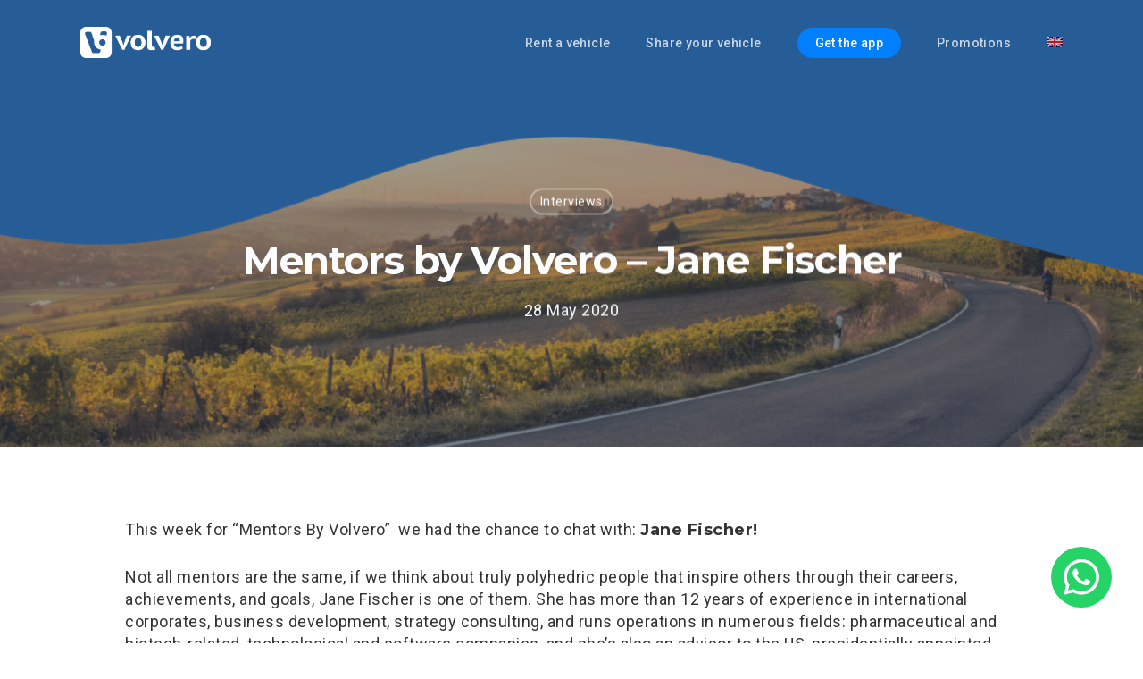

--- FILE ---
content_type: text/html; charset=UTF-8
request_url: https://volvero.com/en/2020/05/mentors-by-volvero-jane-fischer/
body_size: 69030
content:
<!DOCTYPE html>

<html lang="en-US" class="no-js">
<head>
	
	<meta charset="UTF-8">
	
	<!-- Google Tag Manager -->
	<script>(function(w,d,s,l,i){w[l]=w[l]||[];w[l].push({'gtm.start':
	new Date().getTime(),event:'gtm.js'});var f=d.getElementsByTagName(s)[0],
	j=d.createElement(s),dl=l!='dataLayer'?'&l='+l:'';j.async=true;j.src=
	'https://www.googletagmanager.com/gtm.js?id='+i+dl;f.parentNode.insertBefore(j,f);
	})(window,document,'script','dataLayer','GTM-WCZ9DQC');</script>
	<!-- End Google Tag Manager -->
	
	<meta name="viewport" content="width=device-width, initial-scale=1, maximum-scale=1, user-scalable=0" /><meta name='robots' content='index, follow, max-image-preview:large, max-snippet:-1, max-video-preview:-1' />
<link rel="alternate" hreflang="en" href="https://volvero.com/en/2020/05/mentors-by-volvero-jane-fischer/" />

	<!-- This site is optimized with the Yoast SEO plugin v19.13 - https://yoast.com/wordpress/plugins/seo/ -->
	<title>Mentors by Volvero – Jane Fischer - volvero</title>
	<meta name="description" content="Read the interview with mentor Jane Fischer in which she talks about her career and her contribution to startups!" />
	<link rel="canonical" href="https://volvero.com/en/2020/05/mentors-by-volvero-jane-fischer/" />
	<meta property="og:locale" content="en_US" />
	<meta property="og:type" content="article" />
	<meta property="og:title" content="Mentors by Volvero – Jane Fischer - volvero" />
	<meta property="og:description" content="Read the interview with mentor Jane Fischer in which she talks about her career and her contribution to startups!" />
	<meta property="og:url" content="https://volvero.com/en/2020/05/mentors-by-volvero-jane-fischer/" />
	<meta property="og:site_name" content="volvero" />
	<meta property="article:published_time" content="2020-05-28T12:43:11+00:00" />
	<meta property="article:modified_time" content="2022-04-27T17:48:37+00:00" />
	<meta property="og:image" content="https://volvero.com/wp-content/uploads/2021/01/JANE-FISCHER.png" />
	<meta property="og:image:width" content="600" />
	<meta property="og:image:height" content="600" />
	<meta property="og:image:type" content="image/png" />
	<meta name="author" content="Volvero" />
	<meta name="twitter:card" content="summary_large_image" />
	<meta name="twitter:label1" content="Written by" />
	<meta name="twitter:data1" content="Volvero" />
	<meta name="twitter:label2" content="Est. reading time" />
	<meta name="twitter:data2" content="3 minutes" />
	<script type="application/ld+json" class="yoast-schema-graph">{"@context":"https://schema.org","@graph":[{"@type":"Article","@id":"https://volvero.com/en/2020/05/mentors-by-volvero-jane-fischer/#article","isPartOf":{"@id":"https://volvero.com/en/2020/05/mentors-by-volvero-jane-fischer/"},"author":{"name":"Volvero","@id":"https://volvero.com/#/schema/person/479180f7c208e5b0433336a6f28ae790"},"headline":"Mentors by Volvero – Jane Fischer","datePublished":"2020-05-28T12:43:11+00:00","dateModified":"2022-04-27T17:48:37+00:00","mainEntityOfPage":{"@id":"https://volvero.com/en/2020/05/mentors-by-volvero-jane-fischer/"},"wordCount":414,"publisher":{"@id":"https://volvero.com/#organization"},"image":{"@id":"https://volvero.com/en/2020/05/mentors-by-volvero-jane-fischer/#primaryimage"},"thumbnailUrl":"https://volvero.com/wp-content/uploads/2021/01/JANE-FISCHER.png","keywords":["startup"],"articleSection":["Interviews"],"inLanguage":"en-US"},{"@type":"WebPage","@id":"https://volvero.com/en/2020/05/mentors-by-volvero-jane-fischer/","url":"https://volvero.com/en/2020/05/mentors-by-volvero-jane-fischer/","name":"Mentors by Volvero – Jane Fischer - volvero","isPartOf":{"@id":"https://volvero.com/#website"},"primaryImageOfPage":{"@id":"https://volvero.com/en/2020/05/mentors-by-volvero-jane-fischer/#primaryimage"},"image":{"@id":"https://volvero.com/en/2020/05/mentors-by-volvero-jane-fischer/#primaryimage"},"thumbnailUrl":"https://volvero.com/wp-content/uploads/2021/01/JANE-FISCHER.png","datePublished":"2020-05-28T12:43:11+00:00","dateModified":"2022-04-27T17:48:37+00:00","description":"Read the interview with mentor Jane Fischer in which she talks about her career and her contribution to startups!","breadcrumb":{"@id":"https://volvero.com/en/2020/05/mentors-by-volvero-jane-fischer/#breadcrumb"},"inLanguage":"en-US","potentialAction":[{"@type":"ReadAction","target":["https://volvero.com/en/2020/05/mentors-by-volvero-jane-fischer/"]}]},{"@type":"ImageObject","inLanguage":"en-US","@id":"https://volvero.com/en/2020/05/mentors-by-volvero-jane-fischer/#primaryimage","url":"https://volvero.com/wp-content/uploads/2021/01/JANE-FISCHER.png","contentUrl":"https://volvero.com/wp-content/uploads/2021/01/JANE-FISCHER.png","width":600,"height":600},{"@type":"BreadcrumbList","@id":"https://volvero.com/en/2020/05/mentors-by-volvero-jane-fischer/#breadcrumb","itemListElement":[{"@type":"ListItem","position":1,"name":"Home","item":"https://volvero.com/en/home-page/"},{"@type":"ListItem","position":2,"name":"Mentors by Volvero – Jane Fischer"}]},{"@type":"WebSite","@id":"https://volvero.com/#website","url":"https://volvero.com/","name":"Volvero","description":"carsharing mobility cars vehicle sharing blockchain app sharing economy trust safety rental autonoleggio","publisher":{"@id":"https://volvero.com/#organization"},"potentialAction":[{"@type":"SearchAction","target":{"@type":"EntryPoint","urlTemplate":"https://volvero.com/?s={search_term_string}"},"query-input":"required name=search_term_string"}],"inLanguage":"en-US"},{"@type":"Organization","@id":"https://volvero.com/#organization","name":"Volvero","url":"https://volvero.com/","logo":{"@type":"ImageObject","inLanguage":"en-US","@id":"https://volvero.com/#/schema/logo/image/","url":"https://volvero.com/wp-content/uploads/2020/05/V-for-Volvero-e1591229228101.png","contentUrl":"https://volvero.com/wp-content/uploads/2020/05/V-for-Volvero-e1591229228101.png","width":750,"height":750,"caption":"Volvero"},"image":{"@id":"https://volvero.com/#/schema/logo/image/"},"sameAs":["https://www.linkedin.com/company/18996197/admin/"]},{"@type":"Person","@id":"https://volvero.com/#/schema/person/479180f7c208e5b0433336a6f28ae790","name":"Volvero","image":{"@type":"ImageObject","inLanguage":"en-US","@id":"https://volvero.com/#/schema/person/image/","url":"https://secure.gravatar.com/avatar/6b7bb5fdff2b7b77ebf20afdd4fea250?s=96&d=mm&r=g","contentUrl":"https://secure.gravatar.com/avatar/6b7bb5fdff2b7b77ebf20afdd4fea250?s=96&d=mm&r=g","caption":"Volvero"},"url":"https://volvero.com/en/author/volvero/"}]}</script>
	<!-- / Yoast SEO plugin. -->


<link rel='dns-prefetch' href='//js.stripe.com' />
<link rel='dns-prefetch' href='//www.google.com' />
<link rel='dns-prefetch' href='//fonts.googleapis.com' />
<link rel='dns-prefetch' href='//s.w.org' />
<link rel="alternate" type="application/rss+xml" title="volvero &raquo; Feed" href="https://volvero.com/en/feed/" />
<link rel="alternate" type="application/rss+xml" title="volvero &raquo; Comments Feed" href="https://volvero.com/en/comments/feed/" />
<link rel="alternate" type="application/rss+xml" title="volvero &raquo; Mentors by Volvero – Jane Fischer Comments Feed" href="https://volvero.com/en/2020/05/mentors-by-volvero-jane-fischer/feed/" />
<script type="text/javascript">
window._wpemojiSettings = {"baseUrl":"https:\/\/s.w.org\/images\/core\/emoji\/13.1.0\/72x72\/","ext":".png","svgUrl":"https:\/\/s.w.org\/images\/core\/emoji\/13.1.0\/svg\/","svgExt":".svg","source":{"concatemoji":"https:\/\/volvero.com\/wp-includes\/js\/wp-emoji-release.min.js?ver=5.9.3"}};
/*! This file is auto-generated */
!function(e,a,t){var n,r,o,i=a.createElement("canvas"),p=i.getContext&&i.getContext("2d");function s(e,t){var a=String.fromCharCode;p.clearRect(0,0,i.width,i.height),p.fillText(a.apply(this,e),0,0);e=i.toDataURL();return p.clearRect(0,0,i.width,i.height),p.fillText(a.apply(this,t),0,0),e===i.toDataURL()}function c(e){var t=a.createElement("script");t.src=e,t.defer=t.type="text/javascript",a.getElementsByTagName("head")[0].appendChild(t)}for(o=Array("flag","emoji"),t.supports={everything:!0,everythingExceptFlag:!0},r=0;r<o.length;r++)t.supports[o[r]]=function(e){if(!p||!p.fillText)return!1;switch(p.textBaseline="top",p.font="600 32px Arial",e){case"flag":return s([127987,65039,8205,9895,65039],[127987,65039,8203,9895,65039])?!1:!s([55356,56826,55356,56819],[55356,56826,8203,55356,56819])&&!s([55356,57332,56128,56423,56128,56418,56128,56421,56128,56430,56128,56423,56128,56447],[55356,57332,8203,56128,56423,8203,56128,56418,8203,56128,56421,8203,56128,56430,8203,56128,56423,8203,56128,56447]);case"emoji":return!s([10084,65039,8205,55357,56613],[10084,65039,8203,55357,56613])}return!1}(o[r]),t.supports.everything=t.supports.everything&&t.supports[o[r]],"flag"!==o[r]&&(t.supports.everythingExceptFlag=t.supports.everythingExceptFlag&&t.supports[o[r]]);t.supports.everythingExceptFlag=t.supports.everythingExceptFlag&&!t.supports.flag,t.DOMReady=!1,t.readyCallback=function(){t.DOMReady=!0},t.supports.everything||(n=function(){t.readyCallback()},a.addEventListener?(a.addEventListener("DOMContentLoaded",n,!1),e.addEventListener("load",n,!1)):(e.attachEvent("onload",n),a.attachEvent("onreadystatechange",function(){"complete"===a.readyState&&t.readyCallback()})),(n=t.source||{}).concatemoji?c(n.concatemoji):n.wpemoji&&n.twemoji&&(c(n.twemoji),c(n.wpemoji)))}(window,document,window._wpemojiSettings);
</script>
<style type="text/css">
img.wp-smiley,
img.emoji {
	display: inline !important;
	border: none !important;
	box-shadow: none !important;
	height: 1em !important;
	width: 1em !important;
	margin: 0 0.07em !important;
	vertical-align: -0.1em !important;
	background: none !important;
	padding: 0 !important;
}
</style>
	<link rel='stylesheet' id='ht_ctc_main_css-css'  href='https://volvero.com/wp-content/plugins/click-to-chat-for-whatsapp/new/inc/assets/css/main.css?ver=4.22' type='text/css' media='all' />
<link rel='stylesheet' id='wp-block-library-css'  href='https://volvero.com/wp-includes/css/dist/block-library/style.min.css?ver=5.9.3' type='text/css' media='all' />
<style id='global-styles-inline-css' type='text/css'>
body{--wp--preset--color--black: #000000;--wp--preset--color--cyan-bluish-gray: #abb8c3;--wp--preset--color--white: #ffffff;--wp--preset--color--pale-pink: #f78da7;--wp--preset--color--vivid-red: #cf2e2e;--wp--preset--color--luminous-vivid-orange: #ff6900;--wp--preset--color--luminous-vivid-amber: #fcb900;--wp--preset--color--light-green-cyan: #7bdcb5;--wp--preset--color--vivid-green-cyan: #00d084;--wp--preset--color--pale-cyan-blue: #8ed1fc;--wp--preset--color--vivid-cyan-blue: #0693e3;--wp--preset--color--vivid-purple: #9b51e0;--wp--preset--gradient--vivid-cyan-blue-to-vivid-purple: linear-gradient(135deg,rgba(6,147,227,1) 0%,rgb(155,81,224) 100%);--wp--preset--gradient--light-green-cyan-to-vivid-green-cyan: linear-gradient(135deg,rgb(122,220,180) 0%,rgb(0,208,130) 100%);--wp--preset--gradient--luminous-vivid-amber-to-luminous-vivid-orange: linear-gradient(135deg,rgba(252,185,0,1) 0%,rgba(255,105,0,1) 100%);--wp--preset--gradient--luminous-vivid-orange-to-vivid-red: linear-gradient(135deg,rgba(255,105,0,1) 0%,rgb(207,46,46) 100%);--wp--preset--gradient--very-light-gray-to-cyan-bluish-gray: linear-gradient(135deg,rgb(238,238,238) 0%,rgb(169,184,195) 100%);--wp--preset--gradient--cool-to-warm-spectrum: linear-gradient(135deg,rgb(74,234,220) 0%,rgb(151,120,209) 20%,rgb(207,42,186) 40%,rgb(238,44,130) 60%,rgb(251,105,98) 80%,rgb(254,248,76) 100%);--wp--preset--gradient--blush-light-purple: linear-gradient(135deg,rgb(255,206,236) 0%,rgb(152,150,240) 100%);--wp--preset--gradient--blush-bordeaux: linear-gradient(135deg,rgb(254,205,165) 0%,rgb(254,45,45) 50%,rgb(107,0,62) 100%);--wp--preset--gradient--luminous-dusk: linear-gradient(135deg,rgb(255,203,112) 0%,rgb(199,81,192) 50%,rgb(65,88,208) 100%);--wp--preset--gradient--pale-ocean: linear-gradient(135deg,rgb(255,245,203) 0%,rgb(182,227,212) 50%,rgb(51,167,181) 100%);--wp--preset--gradient--electric-grass: linear-gradient(135deg,rgb(202,248,128) 0%,rgb(113,206,126) 100%);--wp--preset--gradient--midnight: linear-gradient(135deg,rgb(2,3,129) 0%,rgb(40,116,252) 100%);--wp--preset--duotone--dark-grayscale: url('#wp-duotone-dark-grayscale');--wp--preset--duotone--grayscale: url('#wp-duotone-grayscale');--wp--preset--duotone--purple-yellow: url('#wp-duotone-purple-yellow');--wp--preset--duotone--blue-red: url('#wp-duotone-blue-red');--wp--preset--duotone--midnight: url('#wp-duotone-midnight');--wp--preset--duotone--magenta-yellow: url('#wp-duotone-magenta-yellow');--wp--preset--duotone--purple-green: url('#wp-duotone-purple-green');--wp--preset--duotone--blue-orange: url('#wp-duotone-blue-orange');--wp--preset--font-size--small: 13px;--wp--preset--font-size--medium: 20px;--wp--preset--font-size--large: 36px;--wp--preset--font-size--x-large: 42px;}.has-black-color{color: var(--wp--preset--color--black) !important;}.has-cyan-bluish-gray-color{color: var(--wp--preset--color--cyan-bluish-gray) !important;}.has-white-color{color: var(--wp--preset--color--white) !important;}.has-pale-pink-color{color: var(--wp--preset--color--pale-pink) !important;}.has-vivid-red-color{color: var(--wp--preset--color--vivid-red) !important;}.has-luminous-vivid-orange-color{color: var(--wp--preset--color--luminous-vivid-orange) !important;}.has-luminous-vivid-amber-color{color: var(--wp--preset--color--luminous-vivid-amber) !important;}.has-light-green-cyan-color{color: var(--wp--preset--color--light-green-cyan) !important;}.has-vivid-green-cyan-color{color: var(--wp--preset--color--vivid-green-cyan) !important;}.has-pale-cyan-blue-color{color: var(--wp--preset--color--pale-cyan-blue) !important;}.has-vivid-cyan-blue-color{color: var(--wp--preset--color--vivid-cyan-blue) !important;}.has-vivid-purple-color{color: var(--wp--preset--color--vivid-purple) !important;}.has-black-background-color{background-color: var(--wp--preset--color--black) !important;}.has-cyan-bluish-gray-background-color{background-color: var(--wp--preset--color--cyan-bluish-gray) !important;}.has-white-background-color{background-color: var(--wp--preset--color--white) !important;}.has-pale-pink-background-color{background-color: var(--wp--preset--color--pale-pink) !important;}.has-vivid-red-background-color{background-color: var(--wp--preset--color--vivid-red) !important;}.has-luminous-vivid-orange-background-color{background-color: var(--wp--preset--color--luminous-vivid-orange) !important;}.has-luminous-vivid-amber-background-color{background-color: var(--wp--preset--color--luminous-vivid-amber) !important;}.has-light-green-cyan-background-color{background-color: var(--wp--preset--color--light-green-cyan) !important;}.has-vivid-green-cyan-background-color{background-color: var(--wp--preset--color--vivid-green-cyan) !important;}.has-pale-cyan-blue-background-color{background-color: var(--wp--preset--color--pale-cyan-blue) !important;}.has-vivid-cyan-blue-background-color{background-color: var(--wp--preset--color--vivid-cyan-blue) !important;}.has-vivid-purple-background-color{background-color: var(--wp--preset--color--vivid-purple) !important;}.has-black-border-color{border-color: var(--wp--preset--color--black) !important;}.has-cyan-bluish-gray-border-color{border-color: var(--wp--preset--color--cyan-bluish-gray) !important;}.has-white-border-color{border-color: var(--wp--preset--color--white) !important;}.has-pale-pink-border-color{border-color: var(--wp--preset--color--pale-pink) !important;}.has-vivid-red-border-color{border-color: var(--wp--preset--color--vivid-red) !important;}.has-luminous-vivid-orange-border-color{border-color: var(--wp--preset--color--luminous-vivid-orange) !important;}.has-luminous-vivid-amber-border-color{border-color: var(--wp--preset--color--luminous-vivid-amber) !important;}.has-light-green-cyan-border-color{border-color: var(--wp--preset--color--light-green-cyan) !important;}.has-vivid-green-cyan-border-color{border-color: var(--wp--preset--color--vivid-green-cyan) !important;}.has-pale-cyan-blue-border-color{border-color: var(--wp--preset--color--pale-cyan-blue) !important;}.has-vivid-cyan-blue-border-color{border-color: var(--wp--preset--color--vivid-cyan-blue) !important;}.has-vivid-purple-border-color{border-color: var(--wp--preset--color--vivid-purple) !important;}.has-vivid-cyan-blue-to-vivid-purple-gradient-background{background: var(--wp--preset--gradient--vivid-cyan-blue-to-vivid-purple) !important;}.has-light-green-cyan-to-vivid-green-cyan-gradient-background{background: var(--wp--preset--gradient--light-green-cyan-to-vivid-green-cyan) !important;}.has-luminous-vivid-amber-to-luminous-vivid-orange-gradient-background{background: var(--wp--preset--gradient--luminous-vivid-amber-to-luminous-vivid-orange) !important;}.has-luminous-vivid-orange-to-vivid-red-gradient-background{background: var(--wp--preset--gradient--luminous-vivid-orange-to-vivid-red) !important;}.has-very-light-gray-to-cyan-bluish-gray-gradient-background{background: var(--wp--preset--gradient--very-light-gray-to-cyan-bluish-gray) !important;}.has-cool-to-warm-spectrum-gradient-background{background: var(--wp--preset--gradient--cool-to-warm-spectrum) !important;}.has-blush-light-purple-gradient-background{background: var(--wp--preset--gradient--blush-light-purple) !important;}.has-blush-bordeaux-gradient-background{background: var(--wp--preset--gradient--blush-bordeaux) !important;}.has-luminous-dusk-gradient-background{background: var(--wp--preset--gradient--luminous-dusk) !important;}.has-pale-ocean-gradient-background{background: var(--wp--preset--gradient--pale-ocean) !important;}.has-electric-grass-gradient-background{background: var(--wp--preset--gradient--electric-grass) !important;}.has-midnight-gradient-background{background: var(--wp--preset--gradient--midnight) !important;}.has-small-font-size{font-size: var(--wp--preset--font-size--small) !important;}.has-medium-font-size{font-size: var(--wp--preset--font-size--medium) !important;}.has-large-font-size{font-size: var(--wp--preset--font-size--large) !important;}.has-x-large-font-size{font-size: var(--wp--preset--font-size--x-large) !important;}
</style>
<link rel='stylesheet' id='wpcf7-stripe-css'  href='https://volvero.com/wp-content/plugins/contact-form-7/modules/stripe/style.css?ver=5.6.4' type='text/css' media='all' />
<link rel='stylesheet' id='contact-form-7-css'  href='https://volvero.com/wp-content/plugins/contact-form-7/includes/css/styles.css?ver=5.6.4' type='text/css' media='all' />
<link rel='stylesheet' id='wpml-legacy-dropdown-click-0-css'  href='https://volvero.com/wp-content/plugins/sitepress-multilingual-cms/templates/language-switchers/legacy-dropdown-click/style.min.css?ver=1' type='text/css' media='all' />
<style id='wpml-legacy-dropdown-click-0-inline-css' type='text/css'>
.wpml-ls-sidebars-footer-area-1{background-color:#252525;}.wpml-ls-sidebars-footer-area-1, .wpml-ls-sidebars-footer-area-1 .wpml-ls-sub-menu, .wpml-ls-sidebars-footer-area-1 a {border-color:#252525;}.wpml-ls-sidebars-footer-area-1 a, .wpml-ls-sidebars-footer-area-1 .wpml-ls-sub-menu a, .wpml-ls-sidebars-footer-area-1 .wpml-ls-sub-menu a:link, .wpml-ls-sidebars-footer-area-1 li:not(.wpml-ls-current-language) .wpml-ls-link, .wpml-ls-sidebars-footer-area-1 li:not(.wpml-ls-current-language) .wpml-ls-link:link {color:#252525;background-color:#252525;}.wpml-ls-sidebars-footer-area-1 .wpml-ls-sub-menu a:hover,.wpml-ls-sidebars-footer-area-1 .wpml-ls-sub-menu a:focus, .wpml-ls-sidebars-footer-area-1 .wpml-ls-sub-menu a:link:hover, .wpml-ls-sidebars-footer-area-1 .wpml-ls-sub-menu a:link:focus {color:#252525;background-color:#252525;}.wpml-ls-sidebars-footer-area-1 .wpml-ls-current-language > a {color:#ffffff;background-color:#252525;}.wpml-ls-sidebars-footer-area-1 .wpml-ls-current-language:hover>a, .wpml-ls-sidebars-footer-area-1 .wpml-ls-current-language>a:focus {color:#ffffff;background-color:#252525;}
</style>
<link rel='stylesheet' id='wpml-legacy-vertical-list-0-css'  href='https://volvero.com/wp-content/plugins/sitepress-multilingual-cms/templates/language-switchers/legacy-list-vertical/style.min.css?ver=1' type='text/css' media='all' />
<style id='wpml-legacy-vertical-list-0-inline-css' type='text/css'>
.wpml-ls-statics-footer a, .wpml-ls-statics-footer .wpml-ls-sub-menu a, .wpml-ls-statics-footer .wpml-ls-sub-menu a:link, .wpml-ls-statics-footer li:not(.wpml-ls-current-language) .wpml-ls-link, .wpml-ls-statics-footer li:not(.wpml-ls-current-language) .wpml-ls-link:link {color:#444444;background-color:#ffffff;}.wpml-ls-statics-footer .wpml-ls-sub-menu a:hover,.wpml-ls-statics-footer .wpml-ls-sub-menu a:focus, .wpml-ls-statics-footer .wpml-ls-sub-menu a:link:hover, .wpml-ls-statics-footer .wpml-ls-sub-menu a:link:focus {color:#000000;background-color:#eeeeee;}.wpml-ls-statics-footer .wpml-ls-current-language > a {color:#444444;background-color:#ffffff;}.wpml-ls-statics-footer .wpml-ls-current-language:hover>a, .wpml-ls-statics-footer .wpml-ls-current-language>a:focus {color:#000000;background-color:#eeeeee;}
</style>
<link rel='stylesheet' id='wpml-menu-item-0-css'  href='https://volvero.com/wp-content/plugins/sitepress-multilingual-cms/templates/language-switchers/menu-item/style.min.css?ver=1' type='text/css' media='all' />
<link rel='stylesheet' id='font-awesome-css'  href='https://volvero.com/wp-content/themes/salient/css/font-awesome.min.css?ver=4.6.4' type='text/css' media='all' />
<link rel='stylesheet' id='salient-grid-system-css'  href='https://volvero.com/wp-content/themes/salient/css/grid-system.css?ver=12.1.3' type='text/css' media='all' />
<link rel='stylesheet' id='main-styles-css'  href='https://volvero.com/wp-content/themes/salient/css/style.css?ver=12.1.3' type='text/css' media='all' />
<link rel='stylesheet' id='nectar-single-styles-css'  href='https://volvero.com/wp-content/themes/salient/css/single.css?ver=12.1.3' type='text/css' media='all' />
<link rel='stylesheet' id='fancyBox-css'  href='https://volvero.com/wp-content/themes/salient/css/plugins/jquery.fancybox.css?ver=3.3.1' type='text/css' media='all' />
<link rel='stylesheet' id='nectar_default_font_open_sans-css'  href='https://fonts.googleapis.com/css?family=Open+Sans%3A300%2C400%2C600%2C700&#038;subset=latin%2Clatin-ext' type='text/css' media='all' />
<link rel='stylesheet' id='responsive-css'  href='https://volvero.com/wp-content/themes/salient/css/responsive.css?ver=12.1.3' type='text/css' media='all' />
<link rel='stylesheet' id='select2-css'  href='https://volvero.com/wp-content/themes/salient/css/plugins/select2.css?ver=6.2' type='text/css' media='all' />
<link rel='stylesheet' id='skin-material-css'  href='https://volvero.com/wp-content/themes/salient/css/skin-material.css?ver=12.1.3' type='text/css' media='all' />
<link rel='stylesheet' id='dynamic-css-css'  href='https://volvero.com/wp-content/themes/salient/css/salient-dynamic-styles.css?ver=67121' type='text/css' media='all' />
<style id='dynamic-css-inline-css' type='text/css'>
#page-header-bg h1,#page-header-bg .subheader,.nectar-box-roll .overlaid-content h1,.nectar-box-roll .overlaid-content .subheader,#page-header-bg #portfolio-nav a i,body .section-title #portfolio-nav a:hover i,.page-header-no-bg h1,.page-header-no-bg span,#page-header-bg #portfolio-nav a i,#page-header-bg span,#page-header-bg #single-below-header a:hover,#page-header-bg #single-below-header a:focus,#page-header-bg.fullscreen-header .author-section a{color:#fafcfe!important;}body #page-header-bg .pinterest-share i,body #page-header-bg .facebook-share i,body #page-header-bg .linkedin-share i,body #page-header-bg .twitter-share i,body #page-header-bg .google-plus-share i,body #page-header-bg .icon-salient-heart,body #page-header-bg .icon-salient-heart-2{color:#fafcfe;}#page-header-bg[data-post-hs="default_minimal"] .inner-wrap > a:not(:hover){color:#fafcfe;border-color:rgba(250,252,254,0.4);}.single #page-header-bg #single-below-header > span{border-color:rgba(250,252,254,0.4);}body .section-title #portfolio-nav a:hover i{opacity:0.75;}.single #page-header-bg .blog-title #single-meta .nectar-social.hover > div a,.single #page-header-bg .blog-title #single-meta > div a,.single #page-header-bg .blog-title #single-meta ul .n-shortcode a,#page-header-bg .blog-title #single-meta .nectar-social.hover .share-btn{border-color:rgba(250,252,254,0.4);}.single #page-header-bg .blog-title #single-meta .nectar-social.hover > div a:hover,#page-header-bg .blog-title #single-meta .nectar-social.hover .share-btn:hover,.single #page-header-bg .blog-title #single-meta div > a:hover,.single #page-header-bg .blog-title #single-meta ul .n-shortcode a:hover,.single #page-header-bg .blog-title #single-meta ul li:not(.meta-share-count):hover > a{border-color:rgba(250,252,254,1);}.single #page-header-bg #single-meta div span,.single #page-header-bg #single-meta > div a,.single #page-header-bg #single-meta > div i{color:#fafcfe!important;}.single #page-header-bg #single-meta ul .meta-share-count .nectar-social a i{color:rgba(250,252,254,0.7)!important;}.single #page-header-bg #single-meta ul .meta-share-count .nectar-social a:hover i{color:rgba(250,252,254,1)!important;}.no-rgba #header-space{display:none;}@media only screen and (max-width:999px){body #header-space[data-header-mobile-fixed="1"]{display:none;}#header-outer[data-mobile-fixed="false"]{position:absolute;}}@media only screen and (max-width:999px){body:not(.nectar-no-flex-height) #header-space[data-secondary-header-display="full"]:not([data-header-mobile-fixed="false"]){display:block!important;margin-bottom:-51px;}#header-space[data-secondary-header-display="full"][data-header-mobile-fixed="false"]{display:none;}}@media only screen and (min-width:1000px){#header-space{display:none;}.nectar-slider-wrap.first-section,.parallax_slider_outer.first-section,.full-width-content.first-section,.parallax_slider_outer.first-section .swiper-slide .content,.nectar-slider-wrap.first-section .swiper-slide .content,#page-header-bg,.nder-page-header,#page-header-wrap,.full-width-section.first-section{margin-top:0!important;}body #page-header-bg,body #page-header-wrap{height:95px;}body #search-outer{z-index:100000;}}@media only screen and (min-width:1000px){#page-header-wrap.fullscreen-header,#page-header-wrap.fullscreen-header #page-header-bg,html:not(.nectar-box-roll-loaded) .nectar-box-roll > #page-header-bg.fullscreen-header,.nectar_fullscreen_zoom_recent_projects,#nectar_fullscreen_rows:not(.afterLoaded) > div{height:100vh;}.wpb_row.vc_row-o-full-height.top-level,.wpb_row.vc_row-o-full-height.top-level > .col.span_12{min-height:100vh;}#page-header-bg[data-alignment-v="middle"] .span_6 .inner-wrap,#page-header-bg[data-alignment-v="top"] .span_6 .inner-wrap{padding-top:65px;}.nectar-slider-wrap[data-fullscreen="true"]:not(.loaded),.nectar-slider-wrap[data-fullscreen="true"]:not(.loaded) .swiper-container{height:calc(100vh + 2px)!important;}.admin-bar .nectar-slider-wrap[data-fullscreen="true"]:not(.loaded),.admin-bar .nectar-slider-wrap[data-fullscreen="true"]:not(.loaded) .swiper-container{height:calc(100vh - 30px)!important;}}@media only screen and (max-width:999px){#page-header-bg[data-alignment-v="middle"]:not(.fullscreen-header) .span_6 .inner-wrap,#page-header-bg[data-alignment-v="top"] .span_6 .inner-wrap{padding-top:35px;}.vc_row.top-level.full-width-section:not(.full-width-ns) > .span_12,#page-header-bg[data-alignment-v="bottom"] .span_6 .inner-wrap{padding-top:25px;}}@media only screen and (max-width:690px){.vc_row.top-level.full-width-section:not(.full-width-ns) > .span_12{padding-top:35px;}.vc_row.top-level.full-width-content .nectar-recent-posts-single_featured .recent-post-container > .inner-wrap{padding-top:25px;}}@media only screen and (max-width:999px){.full-width-ns .nectar-slider-wrap .swiper-slide[data-y-pos="middle"] .content,.full-width-ns .nectar-slider-wrap .swiper-slide[data-y-pos="top"] .content{padding-top:30px;}}#nectar_fullscreen_rows{background-color:;}
/* ----- Disable all comments in blog -----*/
.single-post .bottom-meta,.single-post .comments-section {
    display: none !important;
}
.single-post .row ,.single-post #post-area > article .content-inner {
    padding-bottom: 0px !important;
}


/* ----- Style link add pointer when over -----*/
a {
    cursor: pointer;
}

/*------ Test code for form ---- */
.acceptance-check {
  font-size: 12px;
  padding: 0;
}
</style>
<link rel='stylesheet' id='redux-google-fonts-salient_redux-css'  href='https://fonts.googleapis.com/css?family=Roboto%3A500%2C400%7CMontserrat%3A700%2C600%2C400%2C500%2C400italic&#038;ver=1758620280' type='text/css' media='all' />
<script type='text/javascript' id='wpml-cookie-js-extra'>
/* <![CDATA[ */
var wpml_cookies = {"wp-wpml_current_language":{"value":"en","expires":1,"path":"\/"}};
var wpml_cookies = {"wp-wpml_current_language":{"value":"en","expires":1,"path":"\/"}};
/* ]]> */
</script>
<script type='text/javascript' src='https://volvero.com/wp-content/plugins/sitepress-multilingual-cms/res/js/cookies/language-cookie.js?ver=470000' id='wpml-cookie-js'></script>
<script type='text/javascript' src='https://volvero.com/wp-includes/js/jquery/jquery.min.js?ver=3.6.0' id='jquery-core-js'></script>
<script type='text/javascript' src='https://volvero.com/wp-includes/js/jquery/jquery-migrate.min.js?ver=3.3.2' id='jquery-migrate-js'></script>
<script type='text/javascript' src='https://js.stripe.com/v3/' id='stripe-js'></script>
<script type='text/javascript' src='https://volvero.com/wp-content/plugins/sitepress-multilingual-cms/templates/language-switchers/legacy-dropdown-click/script.min.js?ver=1' id='wpml-legacy-dropdown-click-0-js'></script>
<script type='text/javascript' id='wpml-browser-redirect-js-extra'>
/* <![CDATA[ */
var wpml_browser_redirect_params = {"pageLanguage":"en","languageUrls":{"en_us":"https:\/\/volvero.com\/en\/2020\/05\/mentors-by-volvero-jane-fischer\/","en":"https:\/\/volvero.com\/en\/2020\/05\/mentors-by-volvero-jane-fischer\/","us":"https:\/\/volvero.com\/en\/2020\/05\/mentors-by-volvero-jane-fischer\/"},"cookie":{"name":"_icl_visitor_lang_js","domain":"volvero.com","path":"\/","expiration":24}};
/* ]]> */
</script>
<script type='text/javascript' src='https://volvero.com/wp-content/plugins/sitepress-multilingual-cms/dist/js/browser-redirect/app.js?ver=470000' id='wpml-browser-redirect-js'></script>
<link rel="https://api.w.org/" href="https://volvero.com/en/wp-json/" /><link rel="alternate" type="application/json" href="https://volvero.com/en/wp-json/wp/v2/posts/1654" /><link rel="EditURI" type="application/rsd+xml" title="RSD" href="https://volvero.com/xmlrpc.php?rsd" />
<link rel="wlwmanifest" type="application/wlwmanifest+xml" href="https://volvero.com/wp-includes/wlwmanifest.xml" /> 
<meta name="generator" content="WordPress 5.9.3" />
<link rel='shortlink' href='https://volvero.com/en/?p=1654' />
<link rel="alternate" type="application/json+oembed" href="https://volvero.com/en/wp-json/oembed/1.0/embed?url=https%3A%2F%2Fvolvero.com%2Fen%2F2020%2F05%2Fmentors-by-volvero-jane-fischer%2F" />
<link rel="alternate" type="text/xml+oembed" href="https://volvero.com/en/wp-json/oembed/1.0/embed?url=https%3A%2F%2Fvolvero.com%2Fen%2F2020%2F05%2Fmentors-by-volvero-jane-fischer%2F&#038;format=xml" />
<meta name="generator" content="WPML ver:4.7.0 stt:1,27;" />
<script type="text/javascript"> var root = document.getElementsByTagName( "html" )[0]; root.setAttribute( "class", "js" ); </script><!-- Global site tag (gtag.js) - Google Analytics -->
<script async src="https://www.googletagmanager.com/gtag/js?id=G-W8SHL71D0G"></script>
<meta name="google-site-verification" content="SmOnuLtCS_vHEOi3KWwqxnPslcnTBtj7lzOR0B1JccM" />
<script>
  window.dataLayer = window.dataLayer || [];
  function gtag(){dataLayer.push(arguments);}
  gtag('js', new Date());

  gtag('config', 'G-W8SHL71D0G');
</script>

<!-- UserWay® Website Accessibility -->
<script>(function(d){var s = d.createElement("script");s.setAttribute("data-account", "8nDnAKG2L9");s.setAttribute("src", "https://cdn.userway.org/widget.js");(d.body || d.head).appendChild(s);})(document)</script><noscript>Please ensure Javascript is enabled for purposes of <a href="https://userway.org">website accessibility</a></noscript>

<meta name="facebook-domain-verification" content="53zn0hqe6ggkkw1hwu5y1o1je5uew7" /><meta name="generator" content="Powered by WPBakery Page Builder - drag and drop page builder for WordPress."/>
<link rel="icon" href="https://volvero.com/wp-content/uploads/2019/08/cropped-favicon-volvero-32x32.png" sizes="32x32" />
<link rel="icon" href="https://volvero.com/wp-content/uploads/2019/08/cropped-favicon-volvero-192x192.png" sizes="192x192" />
<link rel="apple-touch-icon" href="https://volvero.com/wp-content/uploads/2019/08/cropped-favicon-volvero-180x180.png" />
<meta name="msapplication-TileImage" content="https://volvero.com/wp-content/uploads/2019/08/cropped-favicon-volvero-270x270.png" />
<noscript><style> .wpb_animate_when_almost_visible { opacity: 1; }</style></noscript>	
	<!-- Meta Pixel Code -->
	<script>
	!function(f,b,e,v,n,t,s)
	{if(f.fbq)return;n=f.fbq=function(){n.callMethod?
	n.callMethod.apply(n,arguments):n.queue.push(arguments)};
	if(!f._fbq)f._fbq=n;n.push=n;n.loaded=!0;n.version='2.0';
	n.queue=[];t=b.createElement(e);t.async=!0;
	t.src=v;s=b.getElementsByTagName(e)[0];
	s.parentNode.insertBefore(t,s)}(window, document,'script',
	'https://connect.facebook.net/en_US/fbevents.js');
	fbq('init', '1245816546270842');
	fbq('track', 'PageView');
	</script>
	<noscript><img height="1" width="1" style="display:none"
	src="https://www.facebook.com/tr?id=1245816546270842&ev=PageView&noscript=1"
	/></noscript>
	<!-- End Meta Pixel Code -->
	
</head>


<body class="post-template-default single single-post postid-1654 single-format-gallery material wpb-js-composer js-comp-ver-6.4.1 vc_responsive" data-footer-reveal="false" data-footer-reveal-shadow="none" data-header-format="default" data-body-border="off" data-boxed-style="" data-header-breakpoint="1000" data-dropdown-style="minimal" data-cae="easeOutCubic" data-cad="750" data-megamenu-width="contained" data-aie="none" data-ls="fancybox" data-apte="standard" data-hhun="1" data-fancy-form-rcs="1" data-form-style="default" data-form-submit="regular" data-is="minimal" data-button-style="rounded_shadow" data-user-account-button="false" data-flex-cols="true" data-col-gap="default" data-header-inherit-rc="false" data-header-search="false" data-animated-anchors="true" data-ajax-transitions="false" data-full-width-header="false" data-slide-out-widget-area="true" data-slide-out-widget-area-style="slide-out-from-right" data-user-set-ocm="off" data-loading-animation="none" data-bg-header="true" data-responsive="1" data-ext-responsive="true" data-header-resize="0" data-header-color="light" data-cart="false" data-remove-m-parallax="" data-remove-m-video-bgs="" data-m-animate="0" data-force-header-trans-color="light" data-smooth-scrolling="0" data-permanent-transparent="false" >
	
	<!-- Google Tag Manager (noscript) -->
	<noscript><iframe src="https://www.googletagmanager.com/ns.html?id=GTM-WCZ9DQC"
	height="0" width="0" style="display:none;visibility:hidden"></iframe></noscript>
	<!-- End Google Tag Manager (noscript) -->
	
	<script type="text/javascript"> if(navigator.userAgent.match(/(Android|iPod|iPhone|iPad|BlackBerry|IEMobile|Opera Mini)/)) { document.body.className += " using-mobile-browser "; } </script><div class="ocm-effect-wrap"><div class="ocm-effect-wrap-inner">	
	<div id="header-space"  data-header-mobile-fixed='1'></div> 
	
		
	<div id="header-outer" data-has-menu="true" data-has-buttons="no" data-header-button_style="default" data-using-pr-menu="false" data-mobile-fixed="1" data-ptnm="false" data-lhe="animated_underline" data-user-set-bg="#ffffff" data-format="default" data-permanent-transparent="false" data-megamenu-rt="0" data-remove-fixed="1" data-header-resize="0" data-cart="false" data-transparency-option="" data-box-shadow="none" data-shrink-num="6" data-using-secondary="0" data-using-logo="1" data-logo-height="35" data-m-logo-height="25" data-padding="30" data-full-width="false" data-condense="false" data-transparent-header="true" data-transparent-shadow-helper="false" data-remove-border="true" class="transparent">
		
		
<div id="search-outer" class="nectar">
	<div id="search">
		<div class="container">
			 <div id="search-box">
				 <div class="inner-wrap">
					 <div class="col span_12">
						  <form role="search" action="https://volvero.com/en/" method="GET">
														 <input type="text" name="s"  value="" placeholder="Search" /> 
							 								
						<span>Hit enter to search or ESC to close</span>						</form>
					</div><!--/span_12-->
				</div><!--/inner-wrap-->
			 </div><!--/search-box-->
			 <div id="close"><a href="#">
				<span class="close-wrap"> <span class="close-line close-line1"></span> <span class="close-line close-line2"></span> </span>				 </a></div>
		 </div><!--/container-->
	</div><!--/search-->
</div><!--/search-outer-->

<header id="top">
	<div class="container">
		<div class="row">
			<div class="col span_3">
				<a id="logo" href="https://volvero.com/en/" data-supplied-ml-starting-dark="true" data-supplied-ml-starting="true" data-supplied-ml="false" >
					<img class="stnd default-logo" alt="volvero" src="https://volvero.com/wp-content/uploads/2019/06/logo-volvero.svg" srcset="https://volvero.com/wp-content/uploads/2019/06/logo-volvero.svg 1x, https://volvero.com/wp-content/uploads/2019/06/logo-volvero.svg 2x" /><img class="starting-logo mobile-only-logo" alt="volvero" src="https://volvero.com/wp-content/uploads/2022/04/TypeWhite.png" /><img class="starting-logo dark-version mobile-only-logo" alt="volvero" src="https://volvero.com/wp-content/uploads/2022/04/TypeWhite.png" /><img class="starting-logo default-logo"  alt="volvero" src="https://volvero.com/wp-content/uploads/2022/04/TypeWhite.png" srcset="https://volvero.com/wp-content/uploads/2022/04/TypeWhite.png 1x, https://volvero.com/wp-content/uploads/2022/04/TypeWhite.png 2x" /><img class="starting-logo dark-version default-logo"  alt="volvero" src="https://volvero.com/wp-content/uploads/2022/04/TypeWhite.png" srcset="https://volvero.com/wp-content/uploads/2022/04/TypeWhite.png 1x, https://volvero.com/wp-content/uploads/2022/04/TypeWhite.png 2x" /> 
				</a>
				
							</div><!--/span_3-->
			
			<div class="col span_9 col_last">
									<div class="slide-out-widget-area-toggle mobile-icon slide-out-from-right" data-custom-color="false" data-icon-animation="simple-transform">
						<div> <a href="#sidewidgetarea" aria-label="Navigation Menu" aria-expanded="false" class="closed">
							<span aria-hidden="true"> <i class="lines-button x2"> <i class="lines"></i> </i> </span>
						</a></div> 
					</div>
								
									
					<nav>
						
						<ul class="sf-menu">	
							<li id="menu-item-6334" class="menu-item menu-item-type-post_type menu-item-object-page menu-item-6334"><a href="https://volvero.com/en/driver/">Rent a vehicle</a></li>
<li id="menu-item-6333" class="menu-item menu-item-type-post_type menu-item-object-page menu-item-6333"><a href="https://volvero.com/en/owner/">Share your vehicle</a></li>
<li id="menu-item-6963" class="menu-item menu-item-type-custom menu-item-object-custom button_solid_color menu-item-6963"><a href="https://g7k0r.app.link/volvero_app">Get the app</a></li>
<li id="menu-item-22927" class="menu-item menu-item-type-post_type menu-item-object-page menu-item-22927"><a href="https://volvero.com/en/partnerships/">Promotions</a></li>
<li id="menu-item-wpml-ls-92-en" class="menu-item wpml-ls-slot-92 wpml-ls-item wpml-ls-item-en wpml-ls-current-language wpml-ls-menu-item wpml-ls-first-item wpml-ls-last-item menu-item-type-wpml_ls_menu_item menu-item-object-wpml_ls_menu_item menu-item-wpml-ls-92-en"><a title="Switch to " href="https://volvero.com/en/2020/05/mentors-by-volvero-jane-fischer/"><img
            class="wpml-ls-flag"
            src="https://volvero.com/wp-content/plugins/sitepress-multilingual-cms/res/flags/en.png"
            alt="English"
            
            
    /></a></li>
						</ul>
						

													<ul class="buttons sf-menu" data-user-set-ocm="off">
								
																
							</ul>
												
					</nav>
					
										
				</div><!--/span_9-->
				
								
			</div><!--/row-->
					</div><!--/container-->
	</header>
		
	</div>
	
		
	<div id="ajax-content-wrap">
		
		<div id="page-header-wrap" data-animate-in-effect="none" data-midnight="light" class="" style="height: 500px;"><div id="page-header-bg" class="not-loaded  hentry" data-post-hs="default_minimal" data-padding-amt="normal" data-animate-in-effect="none" data-midnight="light" data-text-effect="" data-bg-pos="bottom" data-alignment="left" data-alignment-v="middle" data-parallax="1" data-height="500"  style="height:500px;">					<div class="page-header-bg-image-wrap" id="nectar-page-header-p-wrap" data-parallax-speed="medium">
						<div class="page-header-bg-image" style="background-image: url(https://volvero.com/wp-content/uploads/2021/10/Article-Cover-Interview_Example2-1.png);"></div>
					</div> 				
				<div class="container"><img class="hidden-social-img" src="https://volvero.com/wp-content/uploads/2021/10/Article-Cover-Interview_Example2-1.png" alt="Mentors by Volvero – Jane Fischer" />					
					<div class="row">
						<div class="col span_6 section-title blog-title" data-remove-post-date="0" data-remove-post-author="1" data-remove-post-comment-number="1">
							<div class="inner-wrap">
								
								<a class="interviews" href="https://volvero.com/en/category/interviews/" >Interviews</a>								
								<h1 class="entry-title">Mentors by Volvero – Jane Fischer</h1>
								
																
								
									
									<div id="single-below-header" data-hide-on-mobile="false">
										<span class="meta-author vcard author"><span class="fn">By <a href="https://volvero.com/en/author/volvero/" title="Posts by Volvero" rel="author">Volvero</a></span></span><span class="meta-date date published">28 May 2020</span><span class="meta-date date updated rich-snippet-hidden">April 27th, 2022</span><span class="meta-comment-count"><a href="https://volvero.com/en/2020/05/mentors-by-volvero-jane-fischer/#respond">No Comments</a></span>									</div><!--/single-below-header-->
												
											</div>
					
				</div><!--/section-title-->
			</div><!--/row-->

						
			
			
			</div>
</div>

</div>

<div class="container-wrap no-sidebar" data-midnight="dark" data-remove-post-date="0" data-remove-post-author="1" data-remove-post-comment-number="1">
	<div class="container main-content">
		
					
		<div class="row">
			
						
			<div class="post-area col  span_12 col_last">
			
			
<article id="post-1654" class="post-1654 post type-post status-publish format-gallery has-post-thumbnail category-interviews tag-startup post_format-post-format-gallery">
  
  <div class="inner-wrap">

		<div class="post-content" data-hide-featured-media="1">
      
        <div class="content-inner"><p><span style="color: #333333;">This week for “Mentors By Volvero”  we had the chance to chat with: <b>Jane Fischer!</b></span></p>
<p><span style="color: #333333;">Not all mentors are the same, if we think about truly polyhedric people that inspire others through their careers, achievements, and goals, Jane Fischer is one of them. She has more than 12 years of experience in international corporates, business development, strategy consulting, and runs operations in numerous fields: pharmaceutical and biotech-related, technological and software companies, and she&#8217;s also an advisor to the US, presidentially appointed, committee.</span></p>
<ol>
<li><span style="color: #3366ff;"><span style="color: #3366ff;"><span style="color: #3366ff;"><strong> Can you tell us a bit about yourself?<span style="color: #333333;"><br />
</span></strong></span></span></span><span style="color: #333333;">I did my Bachelor of Science from <a href="https://www.iastate.edu/"><strong>Iowa State University</strong></a> and completed <img class="attachment-266x266 size-266x266 alignright" src="https://volvero.com/wp-content/uploads/2020/05/JF.jpeg" sizes="(max-width: 177px) 100vw, 177px" srcset="https://volvero.com/wp-content/uploads/2020/05/JF.jpeg 213w, https://volvero.com/wp-content/uploads/2020/05/JF-200x300.jpeg 200w" alt="" width="177" height="266" />Executive Development Programs at <strong><a href="https://www.hbs.edu/Pages/default.aspx">Harvard Business School</a>.</strong> I held management positions at Baxter International in Organizational Development, US Government Affairs and Public Policy, International Law, and Ethics. I was also a direct report to the Chancellor and Deans of the Colleges of Medicine and Engineering as Director of Operations for at the<a href="https://www.uic.edu/"><strong> University of Illinois</strong></a> at Chicago.</span></li>
</ol>
<ol start="2">
<li><span style="color: #3366ff;"><strong>What is your main area of expertise?</strong></span><strong><br />
</strong><span style="color: #333333;">I cover different roles in various projects such as Executive Management, Start-ups, Pharmaceuticals, Corporate, and Government Affairs.</span></li>
</ol>
<ol start="3">
<li><strong><span style="color: #3366ff;">What is your unique value proposition as a professional?</span><br />
</strong><span style="color: #333333;">As a professional, I’m asked to lead many different projects, even very complex ones but I strive to deliver them with flawless precision.</span><strong><br />
</strong></li>
</ol>
<blockquote>
<p style="text-align: center;"><span style="color: #800000;"><strong><em>I hope that my leadership and mentorship to start-ups prove to be helpful to humanity.</em></strong></span></p>
</blockquote>
<ol start="4">
<li><strong><span style="color: #3366ff;">What is for you the difference between hard work and smart work when it comes to starting a new business venture?</span><br />
</strong><span style="color: #333333;">Smart is how I prefer to work.  Using the hard lessons, I’ve learned over my career to helping streamline processes and make hard work, easy and fun!</span><strong><br />
</strong></li>
</ol>
<ol start="5">
<li><span style="color: #3366ff;"><strong>Tell us more about your experience with Volvero? How do you enter in touch with us?</strong><strong><br />
</strong></span><span style="color: #333333;">I had the good fortune in my capacity as a mentor at the 1871 incubator located in Chicago, to meet with Volvero’s CEO and founder, <a href="https://volvero.com/2022/01/tgr-interview/">Marco Filippi</a>.  Based on my understanding of marketplaces,  and my experience with startups, which are difficult but have a high potential as a business, I hope that the ideas I shared during our conversation prove to be fruitful for Volvero and the future of mobility.<br />
</span></li>
</ol>
<ol start="6">
<li><span style="color: #3366ff;"><strong>Last but not least … What impact do you want to have on Startups you lead?<br />
</strong></span><span style="color: #333333;">I hope that my leadership and mentorship to start-ups prove to be helpful to humanity.</span><span style="color: #3366ff;"><strong><br />
</strong><span style="color: #333333;"><strong><br />
</strong></span></span></li>
</ol>
<p><span style="color: #333333;"><em>WOW – What amazing insights from Jane, we are never tired of learning from you!</em></span></p>
<p style="text-align: center;">
</div>        
      </div><!--/post-content-->
      
    </div><!--/inner-wrap-->
    
</article>
		</div><!--/post-area-->
			
							
		</div><!--/row-->

		<div class="row">

			
			<div class="comments-section" data-author-bio="false">
				
<div class="comment-wrap " data-midnight="dark" data-comments-open="false">


			<!-- If comments are closed. -->
		<!--<p class="nocomments">Comments are closed.</p>-->

	


</div>			</div>   

		</div><!--/row-->

	</div><!--/container main-content-->

</div><!--/container-wrap-->


<div id="footer-outer" data-midnight="light" data-cols="5" data-custom-color="false" data-disable-copyright="false" data-matching-section-color="true" data-copyright-line="true" data-using-bg-img="false" data-bg-img-overlay="0.8" data-full-width="false" data-using-widget-area="true" data-link-hover="default">
	
		
	<div id="footer-widgets" data-has-widgets="true" data-cols="5">
		
		<div class="container">
			
						
			<div class="row">
				
								
				<div class="col span_3">
					<!-- Footer widget area 1 -->
					<div id="block-4" class="widget widget_block"></p>
<style>
* {<br />
  box-sizing: border-box;<br />
}</p>
<p>.column {<br />
  float: left;<br />
  width: 10.00%;<br />
  padding: 5px;<br />
}</p>
<p>/* Clearfix (clear floats) */<br />
.row::after {<br />
  content: "";<br />
  clear: both;<br />
  display: table;<br />
}<br />
</style>
</p>
<h2><img loading="lazy" class="alignnone wp-image-6462" src="https://volvero.com/wp-content/uploads/2022/03/Volvero_logo.png" alt="" width="251" height="60"></h2>
<p style="font-size:1">A more efficient mobility for all! Start now by downloading the app from Google Play or App Store</p></p>
</div><div id="icl_lang_sel_widget-5" class="widget widget_icl_lang_sel_widget">
<div class="wpml-ls-sidebars-footer-area-1 wpml-ls wpml-ls-legacy-dropdown-click js-wpml-ls-legacy-dropdown-click">
	<ul>

		<li class="wpml-ls-slot-footer-area-1 wpml-ls-item wpml-ls-item-en wpml-ls-current-language wpml-ls-first-item wpml-ls-last-item wpml-ls-item-legacy-dropdown-click">

			<a href="#" class="js-wpml-ls-item-toggle wpml-ls-item-toggle">
                <span class="wpml-ls-native">English</span></a>

			<ul class="js-wpml-ls-sub-menu wpml-ls-sub-menu">
							</ul>

		</li>

	</ul>
</div>
</div><div id="block-32" class="widget widget_block widget_text">
<p><a href="https://www.iubenda.com/privacy-policy/68573592">Privacy Policy</a></p>
</div><div id="block-33" class="widget widget_block widget_text">
<p><a href="https://www.iubenda.com/privacy-policy/68573592/cookie-policy">Cookie Policy</a></p>
</div>					</div><!--/span_3-->
					
											
						<div class="col span_3">
							<!-- Footer widget area 2 -->
							<div id="block-5" class="widget widget_block"><p><!-- Footer multilanguage --></p>
<div class="footer-widget">
<p>  <!-- Italiano --></p>
<div class="lang-it" style="display: none;">
<h2 style="color:white;">Azienda</h2>
<p style="line-height: 200%">
      <a href="https://volvero.com/en/careers/">Lavora con noi</a><br />
      <a href="https://volvero.com/it/contatti/">Contatti</a><br />
      <a href="https://volvero.com/en/category/newsletter/">Newsletter</a><br />
      <a href="https://volvero.com/scarica-app/">Scarica l'app</a>
    </p>
</p></div>
<p>  <!-- Inglese --></p>
<div class="lang-en" style="display: none;">
<h2 style="color:white;">About us</h2>
<p style="line-height: 200%">
      <a href="https://volvero.com/careers/">Careers</a><br />
      <a href="https://volvero.com/en/contacts/">Contacts</a><br />
      <a href="https://volvero.com/en/category/newsletter/">Newsletter</a><br />
      <a href="https://volvero.com/en/download-the-app/">Download the app</a>
    </p>
</p></div>
</div>
</div>								
							</div><!--/span_3-->
							
												
						
													<div class="col span_3">
								<!-- Footer widget area 3 -->
								<div id="block-6" class="widget widget_block"><p><!-- Footer multilanguage --></p>
<div class="footer-widget">
<p>  <!-- Italiano --></p>
<div class="lang-it" style="display: none;">
<h2 style="color:white;">Informazioni</h2>
<p style="line-height: 200%">
      <a href="https://volvero.com/assicurazione-copertura-auto/">Assicurazione e copertura</a><br />
      <a href="https://volvero.com/termini-e-condizioni-del-servizio/">Termini e condizioni</a><br />
      <a href="https://volvero.com/politica-di-cancellazione-condizioni-proprietario-conducente/">Politica di cancellazione</a><br />
      <a href="https://volvero.com/domande-del-conducente/">FAQ Driver</a><br />
      <a href="https://volvero.com/domande-del-proprietario/">FAQ Proprietario</a>
    </p>
</p></div>
<p>  <!-- Inglese --></p>
<div class="lang-en" style="display: none;">
<h2 style="color:white;">Information</h2>
<p style="line-height: 200%">
      <a href="https://volvero.com/en/insurance/">Insurance</a><br />
      <a href="https://volvero.com/en/terms-of-the-service/">Terms and Conditions</a><br />
      <a href="https://volvero.com/en/cancellation-policy/">Cancellation policy</a><br />
      <a href="https://volvero.com/en/faqs-for-driver/">FAQs Drivers</a><br />
      <a href="https://volvero.com/en/faqs-for-owner/">FAQs Owners</a>
    </p>
</p></div>
</div>
<p><!-- SCRIPT comune per tutti i blocchi --><br />
<script>
  document.addEventListener("DOMContentLoaded", function () {
    const lang = document.documentElement.lang;
    if (lang.startsWith("it")) {
      document.querySelectorAll(".lang-it").forEach(el => el.style.display = "block");
    } else if (lang.startsWith("en")) {
      document.querySelectorAll(".lang-en").forEach(el => el.style.display = "block");
    }
  });
</script></p>
</div>									
								</div><!--/span_3-->
														
															<div class="col span_3">
									<!-- Footer widget area 4 -->
																				<div class="widget">		
											</div><!--/widget-->	
																				
									</div><!--/span_3-->
																
							</div><!--/row-->
							
														
						</div><!--/container-->
						
					</div><!--/footer-widgets-->
					
					
  <div class="row" id="copyright" data-layout="default">
	
	<div class="container">
	   
				<div class="col span_5">
		   
					   
						<p>
				© 2025 Volvero • <a id="accessibilityWidget">Accessibility</a> • <a href="https://www.iubenda.com/privacy-policy/11504534" title="Privacy Policy">Privacy Policy</a> • <a href="https://www.iubenda.com/privacy-policy/11504534/cookie-policy" title="Cookie Policy ">Cookie Policy</a> • <a href="https://volvero.com/wp-content/uploads/2022/06/Polizza-n.-40388Q-WEGO-SRL.pdf" title="Insurance Policy ">Insurance Policy</a>			 </p>	
					   
		</div><!--/span_5-->
			   
	  <div class="col span_7 col_last">
		<ul class="social">
					  			 <li><a target="_blank" href="https://www.facebook.com/volvero/"><i class="fa fa-facebook"></i> </a></li> 		  		  		  			 <li><a target="_blank" href="https://www.linkedin.com/company/volvero/"><i class="fa fa-linkedin"></i> </a></li> 		  		  		  		  		  		  		  		  			 <li><a target="_blank" href="https://www.instagram.com/volvero_italy/"><i class="fa fa-instagram"></i></a></li> 		  		  		  		  		  		  		  		  		  		  		  		  		  		  		                  			 <li><a target="_blank" href="https://wa.me/+393533201096"><i class="fa fa-whatsapp"></i></a></li>                			 <li><a target="_blank" href="mailto:info@volvero.com"><i class="fa fa-envelope"></i></a></li> 		</ul>
	  </div><!--/span_7-->

	  	
	</div><!--/container-->
	
  </div><!--/row-->
  
		
</div><!--/footer-outer-->

	
	<div id="slide-out-widget-area-bg" class="slide-out-from-right dark">
				</div>
		
		<div id="slide-out-widget-area" class="slide-out-from-right" data-dropdown-func="separate-dropdown-parent-link" data-back-txt="Back">
			
			<div class="inner-wrap">			
			<div class="inner" data-prepend-menu-mobile="false">
				
				<a class="slide_out_area_close" href="#">
					<span class="close-wrap"> <span class="close-line close-line1"></span> <span class="close-line close-line2"></span> </span>				</a>
				
				
									<div class="off-canvas-menu-container mobile-only">
						
												
						<ul class="menu">
							<li class="menu-item menu-item-type-post_type menu-item-object-page menu-item-6334"><a href="https://volvero.com/en/driver/">Rent a vehicle</a></li>
<li class="menu-item menu-item-type-post_type menu-item-object-page menu-item-6333"><a href="https://volvero.com/en/owner/">Share your vehicle</a></li>
<li class="menu-item menu-item-type-custom menu-item-object-custom menu-item-6963"><a href="https://g7k0r.app.link/volvero_app">Get the app</a></li>
<li class="menu-item menu-item-type-post_type menu-item-object-page menu-item-22927"><a href="https://volvero.com/en/partnerships/">Promotions</a></li>
<li class="menu-item wpml-ls-slot-92 wpml-ls-item wpml-ls-item-en wpml-ls-current-language wpml-ls-menu-item wpml-ls-first-item wpml-ls-last-item menu-item-type-wpml_ls_menu_item menu-item-object-wpml_ls_menu_item menu-item-wpml-ls-92-en"><a title="Switch to " href="https://volvero.com/en/2020/05/mentors-by-volvero-jane-fischer/"><img
            class="wpml-ls-flag"
            src="https://volvero.com/wp-content/plugins/sitepress-multilingual-cms/res/flags/en.png"
            alt="English"
            
            
    /></a></li>
							
						</ul>
						
						<ul class="menu secondary-header-items">
													</ul>
					</div>
										
				</div>
				
				<div class="bottom-meta-wrap"></div><!--/bottom-meta-wrap--></div> <!--/inner-wrap-->					
				</div>
		
</div> <!--/ajax-content-wrap-->

</div></div><!--/ocm-effect-wrap--><!-- Click to Chat - https://holithemes.com/plugins/click-to-chat/  v4.22 -->  
            <div class="ht-ctc ht-ctc-chat ctc-analytics ctc_wp_desktop style-3_1  " id="ht-ctc-chat"  
                style="display: none;  position: fixed; bottom: 40px; right: 35px;"   >
                                <div class="ht_ctc_style ht_ctc_chat_style">
                <style id="ht-ctc-s3">
.ht-ctc .ctc_s_3_1:hover svg stop{stop-color:#25d366;}.ht-ctc .ctc_s_3_1:hover .ht_ctc_padding,.ht-ctc .ctc_s_3_1:hover .ctc_cta_stick{background-color:#25d366 !important;box-shadow:0px 0px 11px rgba(0,0,0,.5);}
</style>

<div  style="display:flex;justify-content:center;align-items:center; " class="ctc_s_3_1 ctc_s3_1 ctc_nb" data-nb_top="-4px" data-nb_right="-4px">
    <p class="ctc-analytics ctc_cta ctc_cta_stick ht-ctc-cta  ht-ctc-cta-hover " style="padding: 0px 16px; line-height: 1.6; font-size: 15px; background-color: #25d366; color: #ffffff; border-radius:10px; margin:0 10px;  display: none; order: 0; ">Whatsapp Us</p>
    <div class="ctc-analytics ht_ctc_padding" style="background-color: #25d366; padding: 14px; border-radius: 50%; ">
        <svg style="pointer-events:none; display:block; height:40px; width:40px;" width="40px" height="40px" viewBox="0 0 1219.547 1225.016">
            <path style="fill: #E0E0E0;" fill="#E0E0E0" d="M1041.858 178.02C927.206 63.289 774.753.07 612.325 0 277.617 0 5.232 272.298 5.098 606.991c-.039 106.986 27.915 211.42 81.048 303.476L0 1225.016l321.898-84.406c88.689 48.368 188.547 73.855 290.166 73.896h.258.003c334.654 0 607.08-272.346 607.222-607.023.056-162.208-63.052-314.724-177.689-429.463zm-429.533 933.963h-.197c-90.578-.048-179.402-24.366-256.878-70.339l-18.438-10.93-191.021 50.083 51-186.176-12.013-19.087c-50.525-80.336-77.198-173.175-77.16-268.504.111-278.186 226.507-504.503 504.898-504.503 134.812.056 261.519 52.604 356.814 147.965 95.289 95.36 147.728 222.128 147.688 356.948-.118 278.195-226.522 504.543-504.693 504.543z"/>
            <linearGradient id="htwaicona-chat" gradientUnits="userSpaceOnUse" x1="609.77" y1="1190.114" x2="609.77" y2="21.084">
                <stop id="s3_1_offset_1" offset="0" stop-color="#25d366"/>
                <stop id="s3_1_offset_2" offset="1" stop-color="#25d366"/>
            </linearGradient>
            <path style="fill: url(#htwaicona-chat);" fill="url(#htwaicona-chat)" d="M27.875 1190.114l82.211-300.18c-50.719-87.852-77.391-187.523-77.359-289.602.133-319.398 260.078-579.25 579.469-579.25 155.016.07 300.508 60.398 409.898 169.891 109.414 109.492 169.633 255.031 169.57 409.812-.133 319.406-260.094 579.281-579.445 579.281-.023 0 .016 0 0 0h-.258c-96.977-.031-192.266-24.375-276.898-70.5l-307.188 80.548z"/>
            <image overflow="visible" opacity=".08" width="682" height="639" transform="translate(270.984 291.372)"/>
            <path fill-rule="evenodd" clip-rule="evenodd" style="fill: #FFF;" fill="#FFF" d="M462.273 349.294c-11.234-24.977-23.062-25.477-33.75-25.914-8.742-.375-18.75-.352-28.742-.352-10 0-26.25 3.758-39.992 18.766-13.75 15.008-52.5 51.289-52.5 125.078 0 73.797 53.75 145.102 61.242 155.117 7.5 10 103.758 166.266 256.203 226.383 126.695 49.961 152.477 40.023 179.977 37.523s88.734-36.273 101.234-71.297c12.5-35.016 12.5-65.031 8.75-71.305-3.75-6.25-13.75-10-28.75-17.5s-88.734-43.789-102.484-48.789-23.75-7.5-33.75 7.516c-10 15-38.727 48.773-47.477 58.773-8.75 10.023-17.5 11.273-32.5 3.773-15-7.523-63.305-23.344-120.609-74.438-44.586-39.75-74.688-88.844-83.438-103.859-8.75-15-.938-23.125 6.586-30.602 6.734-6.719 15-17.508 22.5-26.266 7.484-8.758 9.984-15.008 14.984-25.008 5-10.016 2.5-18.773-1.25-26.273s-32.898-81.67-46.234-111.326z"/>
            <path style="fill: #FFFFFF;" fill="#FFF" d="M1036.898 176.091C923.562 62.677 772.859.185 612.297.114 281.43.114 12.172 269.286 12.039 600.137 12 705.896 39.633 809.13 92.156 900.13L7 1211.067l318.203-83.438c87.672 47.812 186.383 73.008 286.836 73.047h.255.003c330.812 0 600.109-269.219 600.25-600.055.055-160.343-62.328-311.108-175.649-424.53zm-424.601 923.242h-.195c-89.539-.047-177.344-24.086-253.93-69.531l-18.227-10.805-188.828 49.508 50.414-184.039-11.875-18.867c-49.945-79.414-76.312-171.188-76.273-265.422.109-274.992 223.906-498.711 499.102-498.711 133.266.055 258.516 52 352.719 146.266 94.195 94.266 146.031 219.578 145.992 352.852-.118 274.999-223.923 498.749-498.899 498.749z"/>
        </svg>    </div>
</div>                </div>
            </div>
                        <span class="ht_ctc_chat_data" 
                data-no_number=""
                data-settings="{&quot;number&quot;:&quot;393533201096&quot;,&quot;pre_filled&quot;:&quot;&quot;,&quot;dis_m&quot;:&quot;show&quot;,&quot;dis_d&quot;:&quot;show&quot;,&quot;css&quot;:&quot;display: none; cursor: pointer; z-index: 99999999;&quot;,&quot;pos_d&quot;:&quot;position: fixed; bottom: 40px; right: 35px;&quot;,&quot;pos_m&quot;:&quot;position: fixed; bottom: 40px; right: 35px;&quot;,&quot;schedule&quot;:&quot;no&quot;,&quot;se&quot;:150,&quot;ani&quot;:&quot;no-animation&quot;,&quot;url_target_d&quot;:&quot;_blank&quot;,&quot;ga&quot;:&quot;yes&quot;,&quot;fb&quot;:&quot;yes&quot;,&quot;webhook_format&quot;:&quot;json&quot;,&quot;g_init&quot;:&quot;default&quot;,&quot;g_an_event_name&quot;:&quot;Click to chat&quot;,&quot;pixel_event_name&quot;:&quot;Click to Chat by HoliThemes&quot;}" 
            ></span>
            
<div class="wpml-ls-statics-footer wpml-ls wpml-ls-legacy-list-vertical">
	<ul>

					<li class="wpml-ls-slot-footer wpml-ls-item wpml-ls-item-en wpml-ls-current-language wpml-ls-first-item wpml-ls-last-item wpml-ls-item-legacy-list-vertical">
				<a href="https://volvero.com/en/2020/05/mentors-by-volvero-jane-fischer/" class="wpml-ls-link">
                                                        <img
            class="wpml-ls-flag"
            src="https://volvero.com/wp-content/plugins/sitepress-multilingual-cms/res/flags/en.png"
            alt=""
            width=18
            height=12
    /><span class="wpml-ls-native">English</span></a>
			</li>
		
	</ul>
</div>
<script type='text/javascript' id='ht_ctc_app_js-js-extra'>
/* <![CDATA[ */
var ht_ctc_chat_var = {"number":"393533201096","pre_filled":"","dis_m":"show","dis_d":"show","css":"display: none; cursor: pointer; z-index: 99999999;","pos_d":"position: fixed; bottom: 40px; right: 35px;","pos_m":"position: fixed; bottom: 40px; right: 35px;","schedule":"no","se":"150","ani":"no-animation","url_target_d":"_blank","ga":"yes","fb":"yes","webhook_format":"json","g_init":"default","g_an_event_name":"Click to chat","pixel_event_name":"Click to Chat by HoliThemes"};
var ht_ctc_variables = {"g_an_event_name":"Click to chat","pixel_event_type":"trackCustom","pixel_event_name":"Click to Chat by HoliThemes","g_an_params":["g_an_param_1","g_an_param_2","g_an_param_3"],"g_an_param_1":{"key":"number","value":"{number}"},"g_an_param_2":{"key":"title","value":"{title}"},"g_an_param_3":{"key":"url","value":"{url}"},"pixel_params":["pixel_param_1","pixel_param_2","pixel_param_3","pixel_param_4"],"pixel_param_1":{"key":"Category","value":"Click to Chat for WhatsApp"},"pixel_param_2":{"key":"ID","value":"{number}"},"pixel_param_3":{"key":"Title","value":"{title}"},"pixel_param_4":{"key":"URL","value":"{url}"}};
/* ]]> */
</script>
<script type='text/javascript' src='https://volvero.com/wp-content/plugins/click-to-chat-for-whatsapp/new/inc/assets/js/app.js?ver=4.22' id='ht_ctc_app_js-js'></script>
<script type='text/javascript' src='https://volvero.com/wp-content/plugins/contact-form-7/includes/swv/js/index.js?ver=5.6.4' id='swv-js'></script>
<script type='text/javascript' id='contact-form-7-js-extra'>
/* <![CDATA[ */
var wpcf7 = {"api":{"root":"https:\/\/volvero.com\/en\/wp-json\/","namespace":"contact-form-7\/v1"},"cached":"1"};
/* ]]> */
</script>
<script type='text/javascript' src='https://volvero.com/wp-content/plugins/contact-form-7/includes/js/index.js?ver=5.6.4' id='contact-form-7-js'></script>
<script type='text/javascript' src='https://volvero.com/wp-includes/js/dist/vendor/regenerator-runtime.min.js?ver=0.13.9' id='regenerator-runtime-js'></script>
<script type='text/javascript' src='https://volvero.com/wp-includes/js/dist/vendor/wp-polyfill.min.js?ver=3.15.0' id='wp-polyfill-js'></script>
<script type='text/javascript' id='wpcf7-stripe-js-extra'>
/* <![CDATA[ */
var wpcf7_stripe = {"publishable_key":"6Ldpo-0kAAAAAKMnjueGk-UmvnGlVTi7WqigQNXg"};
/* ]]> */
</script>
<script type='text/javascript' src='https://volvero.com/wp-content/plugins/contact-form-7/modules/stripe/index.js?ver=5.6.4' id='wpcf7-stripe-js'></script>
<script type='text/javascript' src='https://volvero.com/wp-content/themes/salient/js/third-party/jquery.easing.js?ver=1.3' id='jquery-easing-js'></script>
<script type='text/javascript' src='https://volvero.com/wp-content/themes/salient/js/third-party/jquery.mousewheel.js?ver=3.1.13' id='jquery-mousewheel-js'></script>
<script type='text/javascript' src='https://volvero.com/wp-content/themes/salient/js/priority.js?ver=12.1.3' id='nectar_priority-js'></script>
<script type='text/javascript' src='https://volvero.com/wp-content/themes/salient/js/third-party/transit.js?ver=0.9.9' id='nectar-transit-js'></script>
<script type='text/javascript' src='https://volvero.com/wp-content/themes/salient/js/third-party/waypoints.js?ver=4.0.1' id='nectar-waypoints-js'></script>
<script type='text/javascript' src='https://volvero.com/wp-content/themes/salient/js/third-party/imagesLoaded.min.js?ver=4.1.4' id='imagesLoaded-js'></script>
<script type='text/javascript' src='https://volvero.com/wp-content/themes/salient/js/third-party/hoverintent.js?ver=1.9' id='hoverintent-js'></script>
<script type='text/javascript' src='https://volvero.com/wp-content/themes/salient/js/third-party/jquery.fancybox.min.js?ver=3.3.1' id='fancyBox-js'></script>
<script type='text/javascript' src='https://volvero.com/wp-content/themes/salient/js/third-party/superfish.js?ver=1.4.8' id='superfish-js'></script>
<script type='text/javascript' id='nectar-frontend-js-extra'>
/* <![CDATA[ */
var nectarLove = {"ajaxurl":"https:\/\/volvero.com\/wp-admin\/admin-ajax.php","postID":"1654","rooturl":"https:\/\/volvero.com\/en\/","disqusComments":"false","loveNonce":"fb36d977b0","mapApiKey":"AIzaSyBx-QCH6U5oO1MLUdwPJmqOgIXtBy8qTRo"};
/* ]]> */
</script>
<script type='text/javascript' src='https://volvero.com/wp-content/themes/salient/js/init.js?ver=12.1.3' id='nectar-frontend-js'></script>
<script type='text/javascript' src='https://volvero.com/wp-content/plugins/salient-core/js/third-party/touchswipe.min.js?ver=1.0' id='touchswipe-js'></script>
<script type='text/javascript' src='https://volvero.com/wp-content/themes/salient/js/third-party/select2.min.js?ver=3.5.2' id='select2-js'></script>
<script type='text/javascript' src='https://www.google.com/recaptcha/api.js?render=6Ldq1TQnAAAAAHHjwbY5JZ36Gvny3MwPr8feSwC3&#038;ver=3.0' id='google-recaptcha-js'></script>
<script type='text/javascript' id='wpcf7-recaptcha-js-extra'>
/* <![CDATA[ */
var wpcf7_recaptcha = {"sitekey":"6Ldq1TQnAAAAAHHjwbY5JZ36Gvny3MwPr8feSwC3","actions":{"homepage":"homepage","contactform":"contactform"}};
/* ]]> */
</script>
<script type='text/javascript' src='https://volvero.com/wp-content/plugins/contact-form-7/modules/recaptcha/index.js?ver=5.6.4' id='wpcf7-recaptcha-js'></script>
</body>
</html>

--- FILE ---
content_type: image/svg+xml
request_url: https://volvero.com/wp-content/uploads/2019/06/logo-volvero.svg
body_size: 3715
content:
<?xml version="1.0" encoding="utf-8"?>
<!-- Generator: Adobe Illustrator 23.0.2, SVG Export Plug-In . SVG Version: 6.00 Build 0)  -->
<svg version="1.1" id="Livello_1" xmlns="http://www.w3.org/2000/svg" xmlns:xlink="http://www.w3.org/1999/xlink" x="0px" y="0px"
	 viewBox="0 0 353.3 84.5" style="enable-background:new 0 0 353.3 84.5;" xml:space="preserve">
<style type="text/css">
	.st0{fill:#007FFF;}
</style>
<title>Risorsa 1</title>
<g id="Livello_2">
	<g id="Livello_1-2">
		<path class="st0" d="M114.7,42.9l1.6,6h1.2l1.1-6.2l7.3-20.1H137l-17.8,39.5h-5.9L94.6,22.6h12.1L114.7,42.9z"/>
		<path class="st0" d="M137,42.2c0-6.4,1.7-11.5,5.1-15.2s8.3-5.5,14.6-5.5c3-0.1,5.9,0.5,8.7,1.6c2.4,1,4.5,2.4,6.2,4.4
			c1.7,1.9,2.9,4.1,3.7,6.5c0.8,2.7,1.3,5.4,1.2,8.2c0,2.9-0.4,5.8-1.3,8.6c-0.8,2.4-2.1,4.6-3.9,6.5c-1.7,1.8-3.9,3.2-6.2,4.1
			c-2.7,1-5.5,1.5-8.4,1.4c-3,0.1-6-0.5-8.8-1.6c-2.4-1-4.5-2.4-6.2-4.3c-1.7-1.9-2.9-4.1-3.6-6.5C137.4,47.7,137,45,137,42.2z
			 M147.7,42.2c0,1.6,0.2,3.1,0.5,4.6c0.3,1.3,0.8,2.6,1.6,3.8c0.7,1.1,1.7,1.9,2.8,2.6c1.3,0.7,2.7,1,4.2,1c6.1,0,9.1-4,9.1-11.9
			c0-1.6-0.1-3.2-0.5-4.8c-0.3-1.3-0.8-2.6-1.6-3.8c-0.7-1.1-1.7-2-2.8-2.5c-1.3-0.6-2.7-0.9-4.2-0.9c-2.5-0.1-5,0.9-6.7,2.8
			C148.5,34.9,147.7,38,147.7,42.2L147.7,42.2z"/>
		<path class="st0" d="M193.9,48c0,3.8,1.2,5.7,3.6,5.7c0.7,0,1.3-0.1,2-0.2c0.7-0.2,1.5-0.4,2.2-0.6L203,61c-1.4,0.6-2.8,1-4.2,1.3
			c-1.8,0.4-3.7,0.6-5.6,0.6c-3.1,0-5.5-0.7-7.2-2.1c-1.7-1.4-2.5-3.7-2.5-6.8V9.6h10.4V48z"/>
		<path class="st0" d="M220.4,42.9l1.6,6h1.2l1.1-6.2l7.3-20.1h11.2L225,62.1h-6l-18.6-39.4h12.1L220.4,42.9z"/>
		<path class="st0" d="M278.4,58.1c-2.1,1.5-4.4,2.6-6.9,3.3c-3,0.9-6.2,1.4-9.3,1.4c-6.7,0-11.6-1.8-14.7-5.5
			c-3.2-3.7-4.7-8.7-4.7-15.1c0-6.8,1.8-11.9,5.3-15.4c3.5-3.5,8.5-5.2,14.9-5.2c2.1,0,4.2,0.3,6.2,0.8c2,0.5,3.8,1.4,5.4,2.6
			c1.7,1.3,3,3,3.8,4.9c1,2.4,1.5,5,1.5,7.6c0,1-0.1,2.2-0.2,3.4c-0.1,1.3-0.3,2.6-0.6,3.9h-26c0.2,3.4,1.2,5.9,2.9,7.5
			c1.7,1.6,4.5,2.4,8.4,2.4c2.1,0,4.3-0.3,6.3-1c1.5-0.5,2.9-1.2,4.3-2L278.4,58.1z M262.7,29.7c-3.1,0-5.4,0.8-6.8,2.5
			c-1.5,1.8-2.4,4-2.6,6.4h16.8c0.3-2.3-0.2-4.6-1.5-6.5C267.4,30.5,265.5,29.7,262.7,29.7z"/>
		<path class="st0" d="M310.5,32.2c-1.4-0.5-2.9-0.7-4.5-0.7c-1.9-0.1-3.8,0.5-5.4,1.6c-1.4,1-2.3,2.3-2.8,3.9v24.8h-10.4V22.6h8.2
			l1.1,5.4h1c0.9-1.9,2.3-3.5,4-4.7c1.7-1.1,3.7-1.7,5.7-1.6c1.6,0,3.1,0.3,4.6,0.8L310.5,32.2z"/>
		<path class="st0" d="M313.7,42.2c0-6.4,1.7-11.5,5.1-15.2s8.3-5.5,14.6-5.5c3-0.1,5.9,0.5,8.7,1.6c2.4,1,4.5,2.4,6.2,4.4
			c1.7,1.9,2.9,4.1,3.7,6.5c0.8,2.7,1.3,5.4,1.2,8.2c0,2.9-0.4,5.8-1.3,8.6c-0.8,2.4-2.1,4.6-3.9,6.5c-1.7,1.8-3.9,3.2-6.2,4.1
			c-2.7,1-5.5,1.5-8.4,1.4c-3,0.1-6-0.5-8.8-1.6c-2.4-1-4.5-2.4-6.2-4.3c-1.7-1.9-2.9-4.1-3.6-6.5C314,47.7,313.7,45,313.7,42.2z
			 M324.4,42.2c0,1.6,0.2,3.1,0.5,4.6c0.3,1.3,0.8,2.6,1.6,3.8c0.7,1.1,1.7,1.9,2.8,2.6c1.3,0.7,2.7,1,4.2,1c6.1,0,9.1-4,9.1-11.9
			c0-1.6-0.2-3.2-0.5-4.8c-0.3-1.4-0.8-2.6-1.6-3.8c-0.7-1.1-1.7-1.9-2.8-2.5c-1.3-0.6-2.7-0.9-4.2-0.9c-2.5-0.1-5,0.9-6.7,2.8
			C325.2,35,324.4,38,324.4,42.2z"/>
		<path class="st0" d="M15.8,0h53c8.7,0,15.8,7.1,15.8,15.8v53c0,8.7-7.1,15.8-15.8,15.8h-53C7.1,84.5,0,77.4,0,68.7v-53
			C0,7.1,7.1,0,15.8,0z M68.8,13.4c-0.5-0.2-1-0.3-1.6-0.3h-8.4c-2,0-3.8,1.3-4.3,3.2l-2.1,6.9c2.4-0.7,4.8-1,7.3-1
			c3,0,6,0.5,8.9,1.5c0.4,0.1,0.7,0.3,1.1,0.5l1.8-5C72.4,16.9,71.2,14.3,68.8,13.4z M43.7,56.6c-2-1.8-3.5-4-4.6-6.4
			c-1.1-2.6-1.7-5.4-1.7-8.3c0-0.9,0.1-1.9,0.2-2.8l-7.1-22.8c-0.6-1.9-2.4-3.2-4.3-3.2h-8.9c-2.5,0-4.6,2-4.6,4.5
			c0,0.6,0.1,1.1,0.3,1.6l18.5,49.1c0.7,1.8,2.4,2.9,4.3,2.9H49c1.9,0,3.6-1.2,4.3-3l2.4-6.5c-1.7-0.2-3.4-0.6-5-1.1
			C48.1,59.8,45.7,58.4,43.7,56.6z M59.7,33.7c-4.7,0-8.5,3.8-8.5,8.5s3.8,8.5,8.5,8.5c4.7,0,8.5-3.8,8.5-8.5S64.4,33.7,59.7,33.7z"
			/>
	</g>
</g>
</svg>
